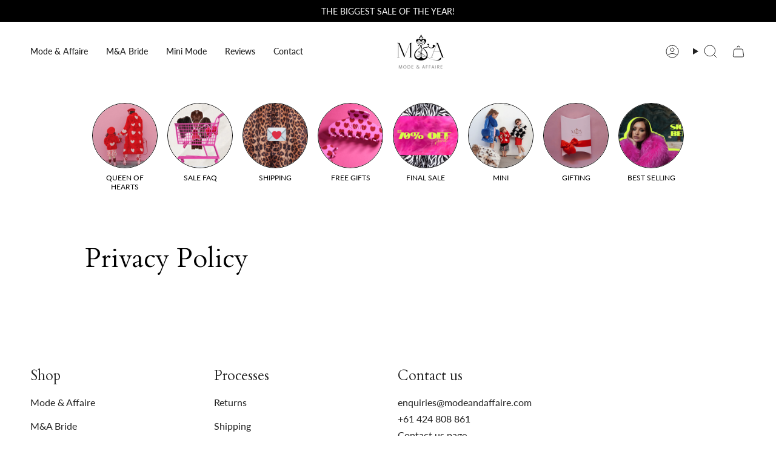

--- FILE ---
content_type: text/css
request_url: https://modeandaffaire.com/cdn/shop/t/63/assets/font-settings.css?v=83952991286324093561762820476
body_size: -358
content:
@font-face{font-family:Cardo;font-weight:400;font-style:normal;font-display:swap;src:url(//modeandaffaire.com/cdn/fonts/cardo/cardo_n4.8d7bdd0369840597cbb62dc8a447619701d8d34a.woff2) format("woff2"),url(//modeandaffaire.com/cdn/fonts/cardo/cardo_n4.23b63d1eff80cb5da813c4cccb6427058253ce24.woff) format("woff")}@font-face{font-family:Lato;font-weight:400;font-style:normal;font-display:swap;src:url(//modeandaffaire.com/cdn/fonts/lato/lato_n4.c3b93d431f0091c8be23185e15c9d1fee1e971c5.woff2) format("woff2"),url(//modeandaffaire.com/cdn/fonts/lato/lato_n4.d5c00c781efb195594fd2fd4ad04f7882949e327.woff) format("woff")}@font-face{font-family:Cardo;font-weight:400;font-style:normal;font-display:swap;src:url(//modeandaffaire.com/cdn/fonts/cardo/cardo_n4.8d7bdd0369840597cbb62dc8a447619701d8d34a.woff2) format("woff2"),url(//modeandaffaire.com/cdn/fonts/cardo/cardo_n4.23b63d1eff80cb5da813c4cccb6427058253ce24.woff) format("woff")}@font-face{font-family:Cardo;font-weight:700;font-style:normal;font-display:swap;src:url(//modeandaffaire.com/cdn/fonts/cardo/cardo_n7.d1764502b55968f897125797ed59f6abd5dc8593.woff2) format("woff2"),url(//modeandaffaire.com/cdn/fonts/cardo/cardo_n7.b5d64d4147ade913d679fed9918dc44cbe8121d2.woff) format("woff")}@font-face{font-family:Lato;font-weight:500;font-style:normal;font-display:swap;src:url(//modeandaffaire.com/cdn/fonts/lato/lato_n5.b2fec044fbe05725e71d90882e5f3b21dae2efbd.woff2) format("woff2"),url(//modeandaffaire.com/cdn/fonts/lato/lato_n5.f25a9a5c73ff9372e69074488f99e8ac702b5447.woff) format("woff")}@font-face{font-family:Lato;font-weight:400;font-style:italic;font-display:swap;src:url(//modeandaffaire.com/cdn/fonts/lato/lato_i4.09c847adc47c2fefc3368f2e241a3712168bc4b6.woff2) format("woff2"),url(//modeandaffaire.com/cdn/fonts/lato/lato_i4.3c7d9eb6c1b0a2bf62d892c3ee4582b016d0f30c.woff) format("woff")}@font-face{font-family:Lato;font-weight:500;font-style:italic;font-display:swap;src:url(//modeandaffaire.com/cdn/fonts/lato/lato_i5.9501f9e8a9e09e142687495e156dec167f6a3ea3.woff2) format("woff2"),url(//modeandaffaire.com/cdn/fonts/lato/lato_i5.eca6cbf1aa9c70cc6dbfed0353a2f57e5065c864.woff) format("woff")}
/*# sourceMappingURL=/cdn/shop/t/63/assets/font-settings.css.map?v=83952991286324093561762820476 */


--- FILE ---
content_type: text/javascript
request_url: https://js.monkcommerce.app/mr-bundle-runtime-0a445bdcea43560526bb.js
body_size: 1747
content:
!function(){"use strict";var e,t,r,n,o,c={},a={};function d(e){var t=a[e];if(void 0!==t)return t.exports;var r=a[e]={id:e,loaded:!1,exports:{}},n=!0;try{c[e].call(r.exports,r,r.exports,d),n=!1}finally{n&&delete a[e]}return r.loaded=!0,r.exports}d.m=c,e=[],d.O=function(t,r,n,o){if(r){o=o||0;for(var c=e.length;c>0&&e[c-1][2]>o;c--)e[c]=e[c-1];e[c]=[r,n,o];return}for(var a=1/0,c=0;c<e.length;c++){for(var r=e[c][0],n=e[c][1],o=e[c][2],i=!0,f=0;f<r.length;f++)(!1&o||a>=o)&&Object.keys(d.O).every(function(e){return d.O[e](r[f])})?r.splice(f--,1):(i=!1,o<a&&(a=o));if(i){e.splice(c--,1);var u=n();void 0!==u&&(t=u)}}return t},d.n=function(e){var t=e&&e.__esModule?function(){return e.default}:function(){return e};return d.d(t,{a:t}),t},d.d=function(e,t){for(var r in t)d.o(t,r)&&!d.o(e,r)&&Object.defineProperty(e,r,{enumerable:!0,get:t[r]})},d.f={},d.e=function(e){return Promise.all(Object.keys(d.f).reduce(function(t,r){return d.f[r](e,t),t},[]))},d.u=function(e){return"mr-bundle-"+e+"-"+({4:"5eecfb96e67d777a15f5",19:"e93d5b5143d184cd0b05",28:"ca331b20e732efb9de4c",51:"9b2c98e5c3cb85261102",75:"afbf7673774ffae6a414",76:"faa2fbb04e55d27945c6",94:"b87f4585403a322c11fe",175:"be097d274e37fb5e7177",211:"d4c3d0a9d83057f3cbab",248:"f09e965f1ea3bfc054c9",250:"2fb56ebc1ff8755f5f81",306:"ba2f759793010bf416ea",342:"3d5ae56aff1e2c618c4b",358:"eb955f3d0972dec46082",372:"e43fde0eb271c14291b7",378:"523c17eca8a4e4dfa292",432:"1c58f294d0c3f7e47af0",438:"579fa96626cd47f871cb",487:"9d2d42cb8197b7c84c40",496:"61c3cbf270d877efae00",499:"0f8a6d1dfa8a141dfd2a",502:"02c5d8b622b61791f1ee",555:"b0da3c2ed47e3654cff6",577:"d4cea09894db01036f8a",612:"3c4e32f70fb1134b26a9",808:"6e0de2961e7e147773fa",825:"b29e2f53255f3fd1f2c2",850:"917adc7bb69e70d325e1",867:"02114e79a1ed051035dd",885:"17930a632cd4da471925",886:"223fa0264daa7ee0bb13",985:"ad4f7c94218014b14c2b",990:"6e8ec6fc5b0d34d2839f",991:"e43fde0eb271c14291b7"})[e]+".js"},d.g=function(){if("object"==typeof globalThis)return globalThis;try{return this||Function("return this")()}catch(e){if("object"==typeof window)return window}}(),d.hmd=function(e){return(e=Object.create(e)).children||(e.children=[]),Object.defineProperty(e,"exports",{enumerable:!0,set:function(){throw Error("ES Modules may not assign module.exports or exports.*, Use ESM export syntax, instead: "+e.id)}}),e},d.o=function(e,t){return Object.prototype.hasOwnProperty.call(e,t)},t={},d.l=function(e,r,n,o){if(t[e])return void t[e].push(r);if(void 0!==n)for(var c,a,i=document.getElementsByTagName("script"),f=0;f<i.length;f++){var u=i[f];if(u.getAttribute("src")==e||u.getAttribute("data-webpack")=="MyApp:"+n){c=u;break}}c||(a=!0,(c=document.createElement("script")).charset="utf-8",c.timeout=120,d.nc&&c.setAttribute("nonce",d.nc),c.setAttribute("data-webpack","MyApp:"+n),c.src=e),t[e]=[r];var l=function(r,n){c.onerror=c.onload=null,clearTimeout(b);var o=t[e];if(delete t[e],c.parentNode&&c.parentNode.removeChild(c),o&&o.forEach(function(e){return e(n)}),r)return r(n)},b=setTimeout(l.bind(null,void 0,{type:"timeout",target:c}),12e4);c.onerror=l.bind(null,c.onerror),c.onload=l.bind(null,c.onload),a&&document.head.appendChild(c)},d.r=function(e){"undefined"!=typeof Symbol&&Symbol.toStringTag&&Object.defineProperty(e,Symbol.toStringTag,{value:"Module"}),Object.defineProperty(e,"__esModule",{value:!0})},d.nmd=function(e){return e.paths=[],e.children||(e.children=[]),e},d.p="https://js.monkcommerce.app/",r={121:0},d.f.j=function(e,t){var n=d.o(r,e)?r[e]:void 0;if(0!==n)if(n)t.push(n[2]);else if(121!=e){var o=new Promise(function(t,o){n=r[e]=[t,o]});t.push(n[2]=o);var c=d.p+d.u(e),a=Error();d.l(c,function(t){if(d.o(r,e)&&(0!==(n=r[e])&&(r[e]=void 0),n)){var o=t&&("load"===t.type?"missing":t.type),c=t&&t.target&&t.target.src;a.message="Loading chunk "+e+" failed.\n("+o+": "+c+")",a.name="ChunkLoadError",a.type=o,a.request=c,n[1](a)}},"chunk-"+e,e)}else r[e]=0},d.O.j=function(e){return 0===r[e]},n=function(e,t){var n,o,c=t[0],a=t[1],i=t[2],f=0;if(c.some(function(e){return 0!==r[e]})){for(n in a)d.o(a,n)&&(d.m[n]=a[n]);if(i)var u=i(d)}for(e&&e(t);f<c.length;f++)o=c[f],d.o(r,o)&&r[o]&&r[o][0](),r[o]=0;return d.O(u)},(o=self.webpackChunkMyApp=self.webpackChunkMyApp||[]).forEach(n.bind(null,0)),o.push=n.bind(null,o.push.bind(o)),d.nc=void 0}();

--- FILE ---
content_type: application/javascript
request_url: https://www.improvedcontactform.com/ws/loader/?shop=mode-affaire.myshopify.com
body_size: 1006
content:
if (typeof window.wsg_options === 'undefined' || window.wsg_options.length == 0) {
window.wsg_has_premium = false;
window.wsg_options = [{"id":"da5dc102f19e7e7b9a7672a19ff0c63d","bgcolor":"#F5F5F5","textcolor":"#000000","buttoncolor":"#494949","buttontextcolor":"#FFFFFF","bgimg":"","bgtransparency":"50","showbranding":"true","title":"Contact Us","intro":"<p style=\"text-align:center\">Please use this form to contact us and we will get back to you as soon as possible.&nbsp;<\/p>\r\n\r\n<p style=\"text-align:center\">Alternatively you can email us directly enquiries@modeandaffaire.com or contact us via mobile +61424808861.<\/p>\r\n\r\n<p style=\"text-align:center\">We are based in Western Australia and reply to all emails and phone calls between 9am - 5pm AWST.&nbsp;<\/p>\r\n","buttonlabel":"Send Message","thankyou":"<p style=\"text-align:center\">Your message has been sent, we will get back to you as soon as possible.&nbsp;<\/p>\r\n\r\n<p style=\"text-align:center\">M&amp;A x<\/p>\r\n","tabposition":"hidden","tabtext":"Contact Us","tabcolor":"#494949","tabtextcolor":"#FFFFFF","tabicon":"show","trigger":"tab","delay":"5","percent":"70","selector":"","page_rule_select":["show"],"page_rule":[""],"location_rule_select":["show"],"location_rule":[""],"referrer_rule_select":["show"],"referrer_rule":[""],"showdesktop":"true","showmobile":"true","show":"every","showmax":"1","showper":"day","sendemail":"true","emailto":"enquiries@modeandaffaire.com","autoresponder_from":"","autoresponder_subject":"","autoresponder_message":"","mailchimp_list":"4c2332d583","constantcontact_list":"","widgetname":"Improved Contact Form","question_0":"","question_1":"","question_99":"","questions":[{"type":"text","label":"Name","name":"question_0"},{"type":"email","label":"E-mail","name":"question_1"},{"type":"text","label":"Phone number","name":"question_2"},{"type":"disabled","label":"Phone Number:","name":"question_3"},{"type":"disabled","label":"","name":"question_4"},{"type":"disabled","label":"","name":"question_5"},{"type":"textarea","label":"Message:","name":"question_99"}],"needs_premium":"","type":"contact"},{"id":"1306372ad2e429a859b3fa30694e5326","bgcolor":"#F5F5F5","textcolor":"#000000","buttoncolor":"#D5BED5","buttontextcolor":"#FFFFFF","bgimg":"","bgtransparency":"50","showbranding":"true","title":"Post Your Query Here ... ","intro":"<p>Please send us through your query and one of our queens will get back to you as soon as possible. Alternatively, you are welcome to stalk us via phone if you are currently in the midst of a fashion emergency and needing help straight away +6424808861 XXX<\/p>\r\n","buttonlabel":"Send","thankyou":"<p>Your message has been sent. Sit tight and we will respond as quickly as we can.&nbsp;<\/p>\r\n","tabposition":"bottomleft","tabtext":"Contact Us","tabcolor":"#3E393E","tabtextcolor":"#FFFFFF","tabicon":"show","trigger":"tab","delay":"5","percent":"70","selector":"#","page_rule_select":["show","show","show"],"page_rule":["","",""],"location_rule_select":["show"],"location_rule":[""],"referrer_rule_select":["show"],"referrer_rule":[""],"showdesktop":"true","showmobile":"true","show":"every","showmax":"1","showper":"day","sendemail":"true","emailto":"enquiries@modeandaffaire.com","autoresponder_from":"","autoresponder_subject":"","autoresponder_message":"","mailchimp_list":"","constantcontact_list":"","widgetname":"Improved Contact Form","question_0":"","question_1":"","question_99":"","questions":[{"type":"text","label":"Full Name:","name":"question_0"},{"type":"email","label":"Email:","name":"question_1"},{"type":"disabled","label":"Subject:","name":"question_2"},{"type":"text","label":"Phone Number:","name":"question_3"},{"type":"text","label":"Event Date & Time","name":"question_4"},{"type":"disabled","label":"","name":"question_5"},{"type":"textarea","label":"Message:","name":"question_99"}],"needs_premium":"1","type":"contact"}];
window.wsg_location = 'Columbus, Ohio, United States';
window.wsg_country = 'US';
window.wsg_icf = {"id":"da5dc102f19e7e7b9a7672a19ff0c63d","bgcolor":"#F5F5F5","textcolor":"#000000","buttoncolor":"#494949","buttontextcolor":"#FFFFFF","bgimg":"","bgtransparency":"50","showbranding":"true","title":"Contact Us","intro":"<p style=\"text-align:center\">Please use this form to contact us and we will get back to you as soon as possible.&nbsp;<\/p>\r\n\r\n<p style=\"text-align:center\">Alternatively you can email us directly enquiries@modeandaffaire.com or contact us via mobile +61424808861.<\/p>\r\n\r\n<p style=\"text-align:center\">We are based in Western Australia and reply to all emails and phone calls between 9am - 5pm AWST.&nbsp;<\/p>\r\n","buttonlabel":"Send Message","thankyou":"<p style=\"text-align:center\">Your message has been sent, we will get back to you as soon as possible.&nbsp;<\/p>\r\n\r\n<p style=\"text-align:center\">M&amp;A x<\/p>\r\n","tabposition":"hidden","tabtext":"Contact Us","tabcolor":"#494949","tabtextcolor":"#FFFFFF","tabicon":"show","trigger":"tab","delay":"5","percent":"70","selector":"","page_rule_select":["show"],"page_rule":[""],"location_rule_select":["show"],"location_rule":[""],"referrer_rule_select":["show"],"referrer_rule":[""],"showdesktop":"true","showmobile":"true","show":"every","showmax":"1","showper":"day","sendemail":"true","emailto":"enquiries@modeandaffaire.com","autoresponder_from":"","autoresponder_subject":"","autoresponder_message":"","mailchimp_list":"4c2332d583","constantcontact_list":"","widgetname":"Improved Contact Form","question_0":"","question_1":"","question_99":"","questions":[{"type":"text","label":"Name","name":"question_0"},{"type":"email","label":"E-mail","name":"question_1"},{"type":"text","label":"Phone number","name":"question_2"},{"type":"disabled","label":"Phone Number:","name":"question_3"},{"type":"disabled","label":"","name":"question_4"},{"type":"disabled","label":"","name":"question_5"},{"type":"textarea","label":"Message:","name":"question_99"}],"needs_premium":"","type":"contact"};
window.wsg_brand_url = 'https://apps.shopify.com/improved-contact-form';
window.wsg_brand_name = 'Improved Contact Form';

}